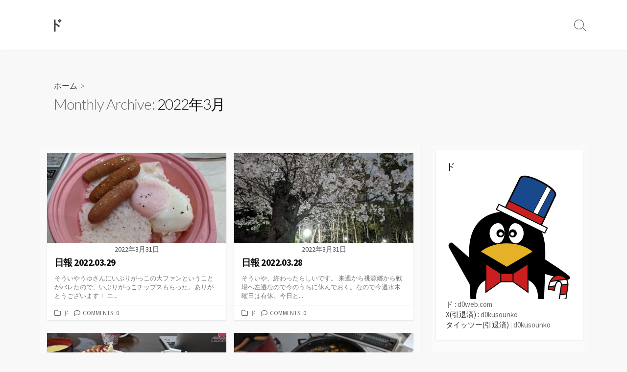

--- FILE ---
content_type: text/html; charset=UTF-8
request_url: https://www.d0web.com/blog/archives/date/2022/03
body_size: 14326
content:
<!DOCTYPE html>
<html dir="ltr" lang="ja" prefix="og: https://ogp.me/ns#" prefix="og: http://ogp.me/ns#">
<head>
	<meta charset="UTF-8">
	<meta name="viewport" content="width=device-width, initial-scale=1.0">
	<meta content="#00619f" name="theme-color">
	<link rel="profile" href="http://gmpg.org/xfn/11">
	<title>3月, 2022 | ド</title>
	<style>img:is([sizes="auto" i], [sizes^="auto," i]) { contain-intrinsic-size: 3000px 1500px }</style>
	
		<!-- All in One SEO 4.8.0 - aioseo.com -->
	<meta name="robots" content="noindex, max-snippet:-1, max-image-preview:large, max-video-preview:-1" />
	<link rel="canonical" href="https://www.d0web.com/blog/archives/date/2022/03" />
	<link rel="next" href="https://www.d0web.com/blog/archives/date/2022/03/page/2" />
	<meta name="generator" content="All in One SEO (AIOSEO) 4.8.0" />
		<script type="application/ld+json" class="aioseo-schema">
			{"@context":"https:\/\/schema.org","@graph":[{"@type":"BreadcrumbList","@id":"https:\/\/www.d0web.com\/blog\/archives\/date\/2022\/03#breadcrumblist","itemListElement":[{"@type":"ListItem","@id":"https:\/\/www.d0web.com\/blog\/#listItem","position":1,"name":"\u5bb6","item":"https:\/\/www.d0web.com\/blog\/","nextItem":{"@type":"ListItem","@id":"https:\/\/www.d0web.com\/blog\/archives\/date\/2022\/#listItem","name":"2022"}},{"@type":"ListItem","@id":"https:\/\/www.d0web.com\/blog\/archives\/date\/2022\/#listItem","position":2,"name":"2022","item":"https:\/\/www.d0web.com\/blog\/archives\/date\/2022\/","nextItem":{"@type":"ListItem","@id":"https:\/\/www.d0web.com\/blog\/archives\/date\/2022\/03\/#listItem","name":"3\u6708, 2022"},"previousItem":{"@type":"ListItem","@id":"https:\/\/www.d0web.com\/blog\/#listItem","name":"\u5bb6"}},{"@type":"ListItem","@id":"https:\/\/www.d0web.com\/blog\/archives\/date\/2022\/03\/#listItem","position":3,"name":"3\u6708, 2022","previousItem":{"@type":"ListItem","@id":"https:\/\/www.d0web.com\/blog\/archives\/date\/2022\/#listItem","name":"2022"}}]},{"@type":"CollectionPage","@id":"https:\/\/www.d0web.com\/blog\/archives\/date\/2022\/03#collectionpage","url":"https:\/\/www.d0web.com\/blog\/archives\/date\/2022\/03","name":"3\u6708, 2022 | \u30c9","inLanguage":"ja","isPartOf":{"@id":"https:\/\/www.d0web.com\/blog\/#website"},"breadcrumb":{"@id":"https:\/\/www.d0web.com\/blog\/archives\/date\/2022\/03#breadcrumblist"}},{"@type":"Organization","@id":"https:\/\/www.d0web.com\/blog\/#organization","name":"\u30c9","url":"https:\/\/www.d0web.com\/blog\/"},{"@type":"WebSite","@id":"https:\/\/www.d0web.com\/blog\/#website","url":"https:\/\/www.d0web.com\/blog\/","name":"\u30c9","inLanguage":"ja","publisher":{"@id":"https:\/\/www.d0web.com\/blog\/#organization"}}]}
		</script>
		<!-- All in One SEO -->

<link rel='dns-prefetch' href='//stats.wp.com' />
<link rel='dns-prefetch' href='//fonts.googleapis.com' />
<link rel="alternate" type="application/rss+xml" title="ド &raquo; フィード" href="https://www.d0web.com/blog/feed" />
<link rel="alternate" type="application/rss+xml" title="ド &raquo; コメントフィード" href="https://www.d0web.com/blog/comments/feed" />
<script type="text/javascript">
/* <![CDATA[ */
window._wpemojiSettings = {"baseUrl":"https:\/\/s.w.org\/images\/core\/emoji\/16.0.1\/72x72\/","ext":".png","svgUrl":"https:\/\/s.w.org\/images\/core\/emoji\/16.0.1\/svg\/","svgExt":".svg","source":{"concatemoji":"https:\/\/www.d0web.com\/blog\/wp-includes\/js\/wp-emoji-release.min.js?ver=6.8.3"}};
/*! This file is auto-generated */
!function(s,n){var o,i,e;function c(e){try{var t={supportTests:e,timestamp:(new Date).valueOf()};sessionStorage.setItem(o,JSON.stringify(t))}catch(e){}}function p(e,t,n){e.clearRect(0,0,e.canvas.width,e.canvas.height),e.fillText(t,0,0);var t=new Uint32Array(e.getImageData(0,0,e.canvas.width,e.canvas.height).data),a=(e.clearRect(0,0,e.canvas.width,e.canvas.height),e.fillText(n,0,0),new Uint32Array(e.getImageData(0,0,e.canvas.width,e.canvas.height).data));return t.every(function(e,t){return e===a[t]})}function u(e,t){e.clearRect(0,0,e.canvas.width,e.canvas.height),e.fillText(t,0,0);for(var n=e.getImageData(16,16,1,1),a=0;a<n.data.length;a++)if(0!==n.data[a])return!1;return!0}function f(e,t,n,a){switch(t){case"flag":return n(e,"\ud83c\udff3\ufe0f\u200d\u26a7\ufe0f","\ud83c\udff3\ufe0f\u200b\u26a7\ufe0f")?!1:!n(e,"\ud83c\udde8\ud83c\uddf6","\ud83c\udde8\u200b\ud83c\uddf6")&&!n(e,"\ud83c\udff4\udb40\udc67\udb40\udc62\udb40\udc65\udb40\udc6e\udb40\udc67\udb40\udc7f","\ud83c\udff4\u200b\udb40\udc67\u200b\udb40\udc62\u200b\udb40\udc65\u200b\udb40\udc6e\u200b\udb40\udc67\u200b\udb40\udc7f");case"emoji":return!a(e,"\ud83e\udedf")}return!1}function g(e,t,n,a){var r="undefined"!=typeof WorkerGlobalScope&&self instanceof WorkerGlobalScope?new OffscreenCanvas(300,150):s.createElement("canvas"),o=r.getContext("2d",{willReadFrequently:!0}),i=(o.textBaseline="top",o.font="600 32px Arial",{});return e.forEach(function(e){i[e]=t(o,e,n,a)}),i}function t(e){var t=s.createElement("script");t.src=e,t.defer=!0,s.head.appendChild(t)}"undefined"!=typeof Promise&&(o="wpEmojiSettingsSupports",i=["flag","emoji"],n.supports={everything:!0,everythingExceptFlag:!0},e=new Promise(function(e){s.addEventListener("DOMContentLoaded",e,{once:!0})}),new Promise(function(t){var n=function(){try{var e=JSON.parse(sessionStorage.getItem(o));if("object"==typeof e&&"number"==typeof e.timestamp&&(new Date).valueOf()<e.timestamp+604800&&"object"==typeof e.supportTests)return e.supportTests}catch(e){}return null}();if(!n){if("undefined"!=typeof Worker&&"undefined"!=typeof OffscreenCanvas&&"undefined"!=typeof URL&&URL.createObjectURL&&"undefined"!=typeof Blob)try{var e="postMessage("+g.toString()+"("+[JSON.stringify(i),f.toString(),p.toString(),u.toString()].join(",")+"));",a=new Blob([e],{type:"text/javascript"}),r=new Worker(URL.createObjectURL(a),{name:"wpTestEmojiSupports"});return void(r.onmessage=function(e){c(n=e.data),r.terminate(),t(n)})}catch(e){}c(n=g(i,f,p,u))}t(n)}).then(function(e){for(var t in e)n.supports[t]=e[t],n.supports.everything=n.supports.everything&&n.supports[t],"flag"!==t&&(n.supports.everythingExceptFlag=n.supports.everythingExceptFlag&&n.supports[t]);n.supports.everythingExceptFlag=n.supports.everythingExceptFlag&&!n.supports.flag,n.DOMReady=!1,n.readyCallback=function(){n.DOMReady=!0}}).then(function(){return e}).then(function(){var e;n.supports.everything||(n.readyCallback(),(e=n.source||{}).concatemoji?t(e.concatemoji):e.wpemoji&&e.twemoji&&(t(e.twemoji),t(e.wpemoji)))}))}((window,document),window._wpemojiSettings);
/* ]]> */
</script>
<link rel='stylesheet' id='urvanov_syntax_highlighter-css' href='https://www.d0web.com/blog/wp-content/plugins/urvanov-syntax-highlighter/css/min/urvanov_syntax_highlighter.min.css?ver=2.8.38' type='text/css' media='all' />
<style id='wp-emoji-styles-inline-css' type='text/css'>

	img.wp-smiley, img.emoji {
		display: inline !important;
		border: none !important;
		box-shadow: none !important;
		height: 1em !important;
		width: 1em !important;
		margin: 0 0.07em !important;
		vertical-align: -0.1em !important;
		background: none !important;
		padding: 0 !important;
	}
</style>
<link rel='stylesheet' id='wp-block-library-css' href='https://www.d0web.com/blog/wp-includes/css/dist/block-library/style.min.css?ver=6.8.3' type='text/css' media='all' />
<style id='classic-theme-styles-inline-css' type='text/css'>
/*! This file is auto-generated */
.wp-block-button__link{color:#fff;background-color:#32373c;border-radius:9999px;box-shadow:none;text-decoration:none;padding:calc(.667em + 2px) calc(1.333em + 2px);font-size:1.125em}.wp-block-file__button{background:#32373c;color:#fff;text-decoration:none}
</style>
<link rel='stylesheet' id='mediaelement-css' href='https://www.d0web.com/blog/wp-includes/js/mediaelement/mediaelementplayer-legacy.min.css?ver=4.2.17' type='text/css' media='all' />
<link rel='stylesheet' id='wp-mediaelement-css' href='https://www.d0web.com/blog/wp-includes/js/mediaelement/wp-mediaelement.min.css?ver=6.8.3' type='text/css' media='all' />
<style id='jetpack-sharing-buttons-style-inline-css' type='text/css'>
.jetpack-sharing-buttons__services-list{display:flex;flex-direction:row;flex-wrap:wrap;gap:0;list-style-type:none;margin:5px;padding:0}.jetpack-sharing-buttons__services-list.has-small-icon-size{font-size:12px}.jetpack-sharing-buttons__services-list.has-normal-icon-size{font-size:16px}.jetpack-sharing-buttons__services-list.has-large-icon-size{font-size:24px}.jetpack-sharing-buttons__services-list.has-huge-icon-size{font-size:36px}@media print{.jetpack-sharing-buttons__services-list{display:none!important}}.editor-styles-wrapper .wp-block-jetpack-sharing-buttons{gap:0;padding-inline-start:0}ul.jetpack-sharing-buttons__services-list.has-background{padding:1.25em 2.375em}
</style>
<style id='global-styles-inline-css' type='text/css'>
:root{--wp--preset--aspect-ratio--square: 1;--wp--preset--aspect-ratio--4-3: 4/3;--wp--preset--aspect-ratio--3-4: 3/4;--wp--preset--aspect-ratio--3-2: 3/2;--wp--preset--aspect-ratio--2-3: 2/3;--wp--preset--aspect-ratio--16-9: 16/9;--wp--preset--aspect-ratio--9-16: 9/16;--wp--preset--color--black: #000000;--wp--preset--color--cyan-bluish-gray: #abb8c3;--wp--preset--color--white: #ffffff;--wp--preset--color--pale-pink: #f78da7;--wp--preset--color--vivid-red: #cf2e2e;--wp--preset--color--luminous-vivid-orange: #ff6900;--wp--preset--color--luminous-vivid-amber: #fcb900;--wp--preset--color--light-green-cyan: #7bdcb5;--wp--preset--color--vivid-green-cyan: #00d084;--wp--preset--color--pale-cyan-blue: #8ed1fc;--wp--preset--color--vivid-cyan-blue: #0693e3;--wp--preset--color--vivid-purple: #9b51e0;--wp--preset--gradient--vivid-cyan-blue-to-vivid-purple: linear-gradient(135deg,rgba(6,147,227,1) 0%,rgb(155,81,224) 100%);--wp--preset--gradient--light-green-cyan-to-vivid-green-cyan: linear-gradient(135deg,rgb(122,220,180) 0%,rgb(0,208,130) 100%);--wp--preset--gradient--luminous-vivid-amber-to-luminous-vivid-orange: linear-gradient(135deg,rgba(252,185,0,1) 0%,rgba(255,105,0,1) 100%);--wp--preset--gradient--luminous-vivid-orange-to-vivid-red: linear-gradient(135deg,rgba(255,105,0,1) 0%,rgb(207,46,46) 100%);--wp--preset--gradient--very-light-gray-to-cyan-bluish-gray: linear-gradient(135deg,rgb(238,238,238) 0%,rgb(169,184,195) 100%);--wp--preset--gradient--cool-to-warm-spectrum: linear-gradient(135deg,rgb(74,234,220) 0%,rgb(151,120,209) 20%,rgb(207,42,186) 40%,rgb(238,44,130) 60%,rgb(251,105,98) 80%,rgb(254,248,76) 100%);--wp--preset--gradient--blush-light-purple: linear-gradient(135deg,rgb(255,206,236) 0%,rgb(152,150,240) 100%);--wp--preset--gradient--blush-bordeaux: linear-gradient(135deg,rgb(254,205,165) 0%,rgb(254,45,45) 50%,rgb(107,0,62) 100%);--wp--preset--gradient--luminous-dusk: linear-gradient(135deg,rgb(255,203,112) 0%,rgb(199,81,192) 50%,rgb(65,88,208) 100%);--wp--preset--gradient--pale-ocean: linear-gradient(135deg,rgb(255,245,203) 0%,rgb(182,227,212) 50%,rgb(51,167,181) 100%);--wp--preset--gradient--electric-grass: linear-gradient(135deg,rgb(202,248,128) 0%,rgb(113,206,126) 100%);--wp--preset--gradient--midnight: linear-gradient(135deg,rgb(2,3,129) 0%,rgb(40,116,252) 100%);--wp--preset--font-size--small: 13px;--wp--preset--font-size--medium: 20px;--wp--preset--font-size--large: 36px;--wp--preset--font-size--x-large: 42px;--wp--preset--spacing--20: 0.44rem;--wp--preset--spacing--30: 0.67rem;--wp--preset--spacing--40: 1rem;--wp--preset--spacing--50: 1.5rem;--wp--preset--spacing--60: 2.25rem;--wp--preset--spacing--70: 3.38rem;--wp--preset--spacing--80: 5.06rem;--wp--preset--shadow--natural: 6px 6px 9px rgba(0, 0, 0, 0.2);--wp--preset--shadow--deep: 12px 12px 50px rgba(0, 0, 0, 0.4);--wp--preset--shadow--sharp: 6px 6px 0px rgba(0, 0, 0, 0.2);--wp--preset--shadow--outlined: 6px 6px 0px -3px rgba(255, 255, 255, 1), 6px 6px rgba(0, 0, 0, 1);--wp--preset--shadow--crisp: 6px 6px 0px rgba(0, 0, 0, 1);}:where(.is-layout-flex){gap: 0.5em;}:where(.is-layout-grid){gap: 0.5em;}body .is-layout-flex{display: flex;}.is-layout-flex{flex-wrap: wrap;align-items: center;}.is-layout-flex > :is(*, div){margin: 0;}body .is-layout-grid{display: grid;}.is-layout-grid > :is(*, div){margin: 0;}:where(.wp-block-columns.is-layout-flex){gap: 2em;}:where(.wp-block-columns.is-layout-grid){gap: 2em;}:where(.wp-block-post-template.is-layout-flex){gap: 1.25em;}:where(.wp-block-post-template.is-layout-grid){gap: 1.25em;}.has-black-color{color: var(--wp--preset--color--black) !important;}.has-cyan-bluish-gray-color{color: var(--wp--preset--color--cyan-bluish-gray) !important;}.has-white-color{color: var(--wp--preset--color--white) !important;}.has-pale-pink-color{color: var(--wp--preset--color--pale-pink) !important;}.has-vivid-red-color{color: var(--wp--preset--color--vivid-red) !important;}.has-luminous-vivid-orange-color{color: var(--wp--preset--color--luminous-vivid-orange) !important;}.has-luminous-vivid-amber-color{color: var(--wp--preset--color--luminous-vivid-amber) !important;}.has-light-green-cyan-color{color: var(--wp--preset--color--light-green-cyan) !important;}.has-vivid-green-cyan-color{color: var(--wp--preset--color--vivid-green-cyan) !important;}.has-pale-cyan-blue-color{color: var(--wp--preset--color--pale-cyan-blue) !important;}.has-vivid-cyan-blue-color{color: var(--wp--preset--color--vivid-cyan-blue) !important;}.has-vivid-purple-color{color: var(--wp--preset--color--vivid-purple) !important;}.has-black-background-color{background-color: var(--wp--preset--color--black) !important;}.has-cyan-bluish-gray-background-color{background-color: var(--wp--preset--color--cyan-bluish-gray) !important;}.has-white-background-color{background-color: var(--wp--preset--color--white) !important;}.has-pale-pink-background-color{background-color: var(--wp--preset--color--pale-pink) !important;}.has-vivid-red-background-color{background-color: var(--wp--preset--color--vivid-red) !important;}.has-luminous-vivid-orange-background-color{background-color: var(--wp--preset--color--luminous-vivid-orange) !important;}.has-luminous-vivid-amber-background-color{background-color: var(--wp--preset--color--luminous-vivid-amber) !important;}.has-light-green-cyan-background-color{background-color: var(--wp--preset--color--light-green-cyan) !important;}.has-vivid-green-cyan-background-color{background-color: var(--wp--preset--color--vivid-green-cyan) !important;}.has-pale-cyan-blue-background-color{background-color: var(--wp--preset--color--pale-cyan-blue) !important;}.has-vivid-cyan-blue-background-color{background-color: var(--wp--preset--color--vivid-cyan-blue) !important;}.has-vivid-purple-background-color{background-color: var(--wp--preset--color--vivid-purple) !important;}.has-black-border-color{border-color: var(--wp--preset--color--black) !important;}.has-cyan-bluish-gray-border-color{border-color: var(--wp--preset--color--cyan-bluish-gray) !important;}.has-white-border-color{border-color: var(--wp--preset--color--white) !important;}.has-pale-pink-border-color{border-color: var(--wp--preset--color--pale-pink) !important;}.has-vivid-red-border-color{border-color: var(--wp--preset--color--vivid-red) !important;}.has-luminous-vivid-orange-border-color{border-color: var(--wp--preset--color--luminous-vivid-orange) !important;}.has-luminous-vivid-amber-border-color{border-color: var(--wp--preset--color--luminous-vivid-amber) !important;}.has-light-green-cyan-border-color{border-color: var(--wp--preset--color--light-green-cyan) !important;}.has-vivid-green-cyan-border-color{border-color: var(--wp--preset--color--vivid-green-cyan) !important;}.has-pale-cyan-blue-border-color{border-color: var(--wp--preset--color--pale-cyan-blue) !important;}.has-vivid-cyan-blue-border-color{border-color: var(--wp--preset--color--vivid-cyan-blue) !important;}.has-vivid-purple-border-color{border-color: var(--wp--preset--color--vivid-purple) !important;}.has-vivid-cyan-blue-to-vivid-purple-gradient-background{background: var(--wp--preset--gradient--vivid-cyan-blue-to-vivid-purple) !important;}.has-light-green-cyan-to-vivid-green-cyan-gradient-background{background: var(--wp--preset--gradient--light-green-cyan-to-vivid-green-cyan) !important;}.has-luminous-vivid-amber-to-luminous-vivid-orange-gradient-background{background: var(--wp--preset--gradient--luminous-vivid-amber-to-luminous-vivid-orange) !important;}.has-luminous-vivid-orange-to-vivid-red-gradient-background{background: var(--wp--preset--gradient--luminous-vivid-orange-to-vivid-red) !important;}.has-very-light-gray-to-cyan-bluish-gray-gradient-background{background: var(--wp--preset--gradient--very-light-gray-to-cyan-bluish-gray) !important;}.has-cool-to-warm-spectrum-gradient-background{background: var(--wp--preset--gradient--cool-to-warm-spectrum) !important;}.has-blush-light-purple-gradient-background{background: var(--wp--preset--gradient--blush-light-purple) !important;}.has-blush-bordeaux-gradient-background{background: var(--wp--preset--gradient--blush-bordeaux) !important;}.has-luminous-dusk-gradient-background{background: var(--wp--preset--gradient--luminous-dusk) !important;}.has-pale-ocean-gradient-background{background: var(--wp--preset--gradient--pale-ocean) !important;}.has-electric-grass-gradient-background{background: var(--wp--preset--gradient--electric-grass) !important;}.has-midnight-gradient-background{background: var(--wp--preset--gradient--midnight) !important;}.has-small-font-size{font-size: var(--wp--preset--font-size--small) !important;}.has-medium-font-size{font-size: var(--wp--preset--font-size--medium) !important;}.has-large-font-size{font-size: var(--wp--preset--font-size--large) !important;}.has-x-large-font-size{font-size: var(--wp--preset--font-size--x-large) !important;}
:where(.wp-block-post-template.is-layout-flex){gap: 1.25em;}:where(.wp-block-post-template.is-layout-grid){gap: 1.25em;}
:where(.wp-block-columns.is-layout-flex){gap: 2em;}:where(.wp-block-columns.is-layout-grid){gap: 2em;}
:root :where(.wp-block-pullquote){font-size: 1.5em;line-height: 1.6;}
</style>
<link rel='stylesheet' id='embedpress-style-css' href='https://www.d0web.com/blog/wp-content/plugins/embedpress/assets/css/embedpress.css?ver=4.3.0' type='text/css' media='all' />
<link rel='stylesheet' id='toc-screen-css' href='https://www.d0web.com/blog/wp-content/plugins/table-of-contents-plus/screen.min.css?ver=2411.1' type='text/css' media='all' />
<link rel='stylesheet' id='yop-public-css' href='https://www.d0web.com/blog/wp-content/plugins/yop-poll/public/assets/css/yop-poll-public-6.5.36.css?ver=6.8.3' type='text/css' media='all' />
<link rel='stylesheet' id='parent-style-css' href='https://www.d0web.com/blog/wp-content/themes/coldbox/style.css?ver=6.8.3' type='text/css' media='all' />
<link rel='stylesheet' id='child-style-css' href='https://www.d0web.com/blog/wp-content/themes/coldbox-child/style.css?ver=6.8.3' type='text/css' media='all' />
<link rel='stylesheet' id='GoogleFonts-css' href='//fonts.googleapis.com/css?family=Lato%3A300%2C400%2C700&#038;display=swap&#038;ver=1.0.0' type='text/css' media='all' />
<link rel='stylesheet' id='cd-style-css' href='https://www.d0web.com/blog/wp-content/themes/coldbox/assets/css/style.min.css?ver=1.9.5' type='text/css' media='all' />
<style id='cd-style-inline-css' type='text/css'>
@media screen and (max-width:640px){.grid-view .article,.grid-view .page,.grid-view .post{width:100%}}
</style>
<link rel='stylesheet' id='SourceSansPro-css' href='//fonts.googleapis.com/css?family=Source+Sans+Pro%3A300%2C400%2C400i%2C600%2C600i%2C700&#038;display=swap&#038;ver=1.0.0' type='text/css' media='all' />
<link rel='stylesheet' id='taxopress-frontend-css-css' href='https://www.d0web.com/blog/wp-content/plugins/simple-tags/assets/frontend/css/frontend.css?ver=3.32.0' type='text/css' media='all' />
<style id='akismet-widget-style-inline-css' type='text/css'>

			.a-stats {
				--akismet-color-mid-green: #357b49;
				--akismet-color-white: #fff;
				--akismet-color-light-grey: #f6f7f7;

				max-width: 350px;
				width: auto;
			}

			.a-stats * {
				all: unset;
				box-sizing: border-box;
			}

			.a-stats strong {
				font-weight: 600;
			}

			.a-stats a.a-stats__link,
			.a-stats a.a-stats__link:visited,
			.a-stats a.a-stats__link:active {
				background: var(--akismet-color-mid-green);
				border: none;
				box-shadow: none;
				border-radius: 8px;
				color: var(--akismet-color-white);
				cursor: pointer;
				display: block;
				font-family: -apple-system, BlinkMacSystemFont, 'Segoe UI', 'Roboto', 'Oxygen-Sans', 'Ubuntu', 'Cantarell', 'Helvetica Neue', sans-serif;
				font-weight: 500;
				padding: 12px;
				text-align: center;
				text-decoration: none;
				transition: all 0.2s ease;
			}

			/* Extra specificity to deal with TwentyTwentyOne focus style */
			.widget .a-stats a.a-stats__link:focus {
				background: var(--akismet-color-mid-green);
				color: var(--akismet-color-white);
				text-decoration: none;
			}

			.a-stats a.a-stats__link:hover {
				filter: brightness(110%);
				box-shadow: 0 4px 12px rgba(0, 0, 0, 0.06), 0 0 2px rgba(0, 0, 0, 0.16);
			}

			.a-stats .count {
				color: var(--akismet-color-white);
				display: block;
				font-size: 1.5em;
				line-height: 1.4;
				padding: 0 13px;
				white-space: nowrap;
			}
		
</style>
<link rel='stylesheet' id='fancybox-css' href='https://www.d0web.com/blog/wp-content/plugins/easy-fancybox/fancybox/1.5.4/jquery.fancybox.min.css?ver=6.8.3' type='text/css' media='screen' />
<link rel='stylesheet' id='dashicons-css' href='https://www.d0web.com/blog/wp-includes/css/dashicons.min.css?ver=6.8.3' type='text/css' media='all' />
<script type="text/javascript" src="https://www.d0web.com/blog/wp-includes/js/jquery/jquery.min.js?ver=3.7.1" id="jquery-core-js"></script>
<script type="text/javascript" src="https://www.d0web.com/blog/wp-includes/js/jquery/jquery-migrate.min.js?ver=3.4.1" id="jquery-migrate-js"></script>
<script type="text/javascript" id="urvanov_syntax_highlighter_js-js-extra">
/* <![CDATA[ */
var UrvanovSyntaxHighlighterSyntaxSettings = {"version":"2.8.38","is_admin":"0","ajaxurl":"https:\/\/www.d0web.com\/blog\/wp-admin\/admin-ajax.php","prefix":"urvanov-syntax-highlighter-","setting":"urvanov-syntax-highlighter-setting","selected":"urvanov-syntax-highlighter-setting-selected","changed":"urvanov-syntax-highlighter-setting-changed","special":"urvanov-syntax-highlighter-setting-special","orig_value":"data-orig-value","debug":""};
var UrvanovSyntaxHighlighterSyntaxStrings = {"copy":"Copied to the clipboard","minimize":"Click To Expand Code"};
/* ]]> */
</script>
<script type="text/javascript" src="https://www.d0web.com/blog/wp-content/plugins/urvanov-syntax-highlighter/js/min/urvanov_syntax_highlighter.min.js?ver=2.8.38" id="urvanov_syntax_highlighter_js-js"></script>
<script type="text/javascript" id="yop-public-js-extra">
/* <![CDATA[ */
var objectL10n = {"yopPollParams":{"urlParams":{"ajax":"https:\/\/www.d0web.com\/blog\/wp-admin\/admin-ajax.php","wpLogin":"https:\/\/www.d0web.com\/blog\/wp-login.php?redirect_to=https%3A%2F%2Fwww.d0web.com%2Fblog%2Fwp-admin%2Fadmin-ajax.php%3Faction%3Dyop_poll_record_wordpress_vote"},"apiParams":{"reCaptcha":{"siteKey":""},"reCaptchaV2Invisible":{"siteKey":""},"reCaptchaV3":{"siteKey":""},"hCaptcha":{"siteKey":""},"cloudflareTurnstile":{"siteKey":""}},"captchaParams":{"imgPath":"https:\/\/www.d0web.com\/blog\/wp-content\/plugins\/yop-poll\/public\/assets\/img\/","url":"https:\/\/www.d0web.com\/blog\/wp-content\/plugins\/yop-poll\/app.php","accessibilityAlt":"Sound icon","accessibilityTitle":"Accessibility option: listen to a question and answer it!","accessibilityDescription":"Type below the <strong>answer<\/strong> to what you hear. Numbers or words:","explanation":"Click or touch the <strong>ANSWER<\/strong>","refreshAlt":"Refresh\/reload icon","refreshTitle":"Refresh\/reload: get new images and accessibility option!"},"voteParams":{"invalidPoll":"Invalid Poll","noAnswersSelected":"No answer selected","minAnswersRequired":"At least {min_answers_allowed} answer(s) required","maxAnswersRequired":"A max of {max_answers_allowed} answer(s) accepted","noAnswerForOther":"No other answer entered","noValueForCustomField":"{custom_field_name} is required","tooManyCharsForCustomField":"Text for {custom_field_name} is too long","consentNotChecked":"You must agree to our terms and conditions","noCaptchaSelected":"Captcha is required","thankYou":"Thank you for your vote"},"resultsParams":{"singleVote":"vote","multipleVotes":"votes","singleAnswer":"answer","multipleAnswers":"answers"}}};
/* ]]> */
</script>
<script type="text/javascript" src="https://www.d0web.com/blog/wp-content/plugins/yop-poll/public/assets/js/yop-poll-public-6.5.36.min.js?ver=6.8.3" id="yop-public-js"></script>
<script type="text/javascript" src="https://www.d0web.com/blog/wp-includes/js/dist/vendor/wp-polyfill.min.js?ver=3.15.0" id="wp-polyfill-js"></script>
<script type="text/javascript" defer src="https://www.d0web.com/blog/wp-content/themes/coldbox/assets/js/min/scripts.js?ver=1.9.5" id="cd-script-js"></script>
<script type="text/javascript" src="https://www.d0web.com/blog/wp-content/plugins/simple-tags/assets/frontend/js/frontend.js?ver=3.32.0" id="taxopress-frontend-js-js"></script>
<link rel="https://api.w.org/" href="https://www.d0web.com/blog/wp-json/" /><link rel="EditURI" type="application/rsd+xml" title="RSD" href="https://www.d0web.com/blog/xmlrpc.php?rsd" />
<meta name="generator" content="WordPress 6.8.3" />
<!-- Coldbox Addon Open Graph -->
<meta name="description" content=""/>
<meta property="og:title" content="3月, 2022 | ド"/>
<meta property="og:description" content=""/>
<meta property="og:type" content="website"/>
<meta property="og:url" content="https://www.d0web.com/blog/archives/date/2022/03"/>
<meta property="og:site_name" content="ド"/>
<meta property="og:image" content="https://www.d0web.com/blog/wp-content/uploads/2019/11/cropped-profile_trans-1-500x500.png"/>
<meta name="twitter:card" content="summary_large_image" />
<meta name="twitter:domain" content="https://www.d0web.com/blog" />
<meta property="og:locale" content="ja" />
<!-- /Coldbox Addon Open Graph -->

<!-- Coldbox Addon next/prev tag -->
<link rel="next" href="https://www.d0web.com/blog/archives/date/2022/03/page/2" />
<!-- Coldbox Addon next/prev tag -->

	<style>img#wpstats{display:none}</style>
		<style type="text/css">.recentcomments a{display:inline !important;padding:0 !important;margin:0 !important;}</style><noscript><style>.lazyload[data-src]{display:none !important;}</style></noscript><style>.lazyload{background-image:none !important;}.lazyload:before{background-image:none !important;}</style><link rel="icon" href="https://www.d0web.com/blog/wp-content/uploads/2019/11/cropped-profile_trans-1-32x32.png" sizes="32x32" />
<link rel="icon" href="https://www.d0web.com/blog/wp-content/uploads/2019/11/cropped-profile_trans-1-192x192.png" sizes="192x192" />
<link rel="apple-touch-icon" href="https://www.d0web.com/blog/wp-content/uploads/2019/11/cropped-profile_trans-1-180x180.png" />
<meta name="msapplication-TileImage" content="https://www.d0web.com/blog/wp-content/uploads/2019/11/cropped-profile_trans-1-270x270.png" />
</head>

<body class="archive date wp-theme-coldbox wp-child-theme-coldbox-child sticky-header right-sidebar-s1 header-column">

	
<a class="skip-link screen-reader-text noscroll" href="#content">
	コンテンツへスキップ</a>


	<header id="header" class="header" role="banner">

		<div class="header-inner container">

			<div class="site-info">

				<a href="https://www.d0web.com/blog" title="ド"><h2 class="site-title">ド</h2></a>
									<p class="site-description"></p>
							</div>

			
			
				
				<button class="search-toggle">
					<span class="icon search" aria-hidden="true"></span>
					<span class="screen-reader-text">検索切り替え</span>
				</button>
				
			

		</div>

</header>

<main id="main" role="main">

	<section class="main-inner">

			<div class="title-box">
		<div class="title-box-inner container">
			<div class="breadcrumb"><a href="https://www.d0web.com/blog">ホーム</a>&nbsp;&nbsp;&gt;&nbsp;&nbsp;</div>
				<h1><span class="title-description">Monthly Archive:&#32;</span>2022年3月</h1>

		</div>
	</div>
	
		<div class="container-outer">

			<div class="container">

				<div id="content" class="content">

					
					<div class="content-inner grid-view view-has-post">

						
						
																	
<article id="post-10339" class="article post-10339 post type-post status-publish format-standard has-post-thumbnail hentry category-d0">
	<div class="post-inner flex-column">

		<a class="post-link" href="https://www.d0web.com/blog/archives/10339">

			<div class="post-thumbnail"><figure>
				<img width="500" height="250" src="https://www.d0web.com/blog/wp-content/uploads/2022/03/PXL_20220329_115203293-500x250.jpg" class="attachment-cd-medium size-cd-medium wp-post-image" alt="" decoding="async" fetchpriority="high" />			</figure></div>

			<div class="post-content">
									<div class="post-date">2022年3月31日</div>
				
				<h2 class="post-title">日報 2022.03.29</h2>

									<div class="post-excerpt"><p>そういやうゆさんにいぶりがっこの大ファンということがバレたので、いぶりがっこチップスもらった。ありがとうございます！ エ&#46;&#46;&#46;</p>
</div>
							</div>

		</a>

		<div class="post-meta">
							<span class="post-category">
					<span class="far fa-folder" aria-hidden="true"></span>
					<span class="screen-reader-text">カテゴリー</span>
					<a href="https://www.d0web.com/blog/archives/category/d0" rel="category tag">ド</a>				</span>
			
							<span class="post-comment">
					<span class="far fa-comment" aria-hidden="true"></span>
					<a href="https://www.d0web.com/blog/archives/10339#respond">Comments: 0</a>				</span>
					</div>

	</div><!--/.post-inner-->
</article>
								
								
							
																	
<article id="post-10311" class="article post-10311 post type-post status-publish format-standard has-post-thumbnail hentry category-d0">
	<div class="post-inner flex-column">

		<a class="post-link" href="https://www.d0web.com/blog/archives/10311">

			<div class="post-thumbnail"><figure>
				<img width="500" height="250" src="[data-uri]" class="attachment-cd-medium size-cd-medium wp-post-image lazyload" alt="" decoding="async" data-src="https://www.d0web.com/blog/wp-content/uploads/2022/03/PXL_20220328_104408011-500x250.jpg" data-eio-rwidth="500" data-eio-rheight="250" /><noscript><img width="500" height="250" src="https://www.d0web.com/blog/wp-content/uploads/2022/03/PXL_20220328_104408011-500x250.jpg" class="attachment-cd-medium size-cd-medium wp-post-image" alt="" decoding="async" data-eio="l" /></noscript>			</figure></div>

			<div class="post-content">
									<div class="post-date">2022年3月31日</div>
				
				<h2 class="post-title">日報 2022.03.28</h2>

									<div class="post-excerpt"><p>そういや、終わったらしいです。 来週から桃源郷から戦場へ左遷なので今のうちに休んでおく。なので今週水木曜日は有休。今日と&#46;&#46;&#46;</p>
</div>
							</div>

		</a>

		<div class="post-meta">
							<span class="post-category">
					<span class="far fa-folder" aria-hidden="true"></span>
					<span class="screen-reader-text">カテゴリー</span>
					<a href="https://www.d0web.com/blog/archives/category/d0" rel="category tag">ド</a>				</span>
			
							<span class="post-comment">
					<span class="far fa-comment" aria-hidden="true"></span>
					<a href="https://www.d0web.com/blog/archives/10311#respond">Comments: 0</a>				</span>
					</div>

	</div><!--/.post-inner-->
</article>
								
								
							
																	
<article id="post-10309" class="article post-10309 post type-post status-publish format-standard has-post-thumbnail hentry category-d0">
	<div class="post-inner flex-column">

		<a class="post-link" href="https://www.d0web.com/blog/archives/10309">

			<div class="post-thumbnail"><figure>
				<img width="500" height="250" src="[data-uri]" class="attachment-cd-medium size-cd-medium wp-post-image lazyload" alt="" decoding="async" data-src="https://www.d0web.com/blog/wp-content/uploads/2022/03/PXL_20220327_070645643-500x250.jpg" data-eio-rwidth="500" data-eio-rheight="250" /><noscript><img width="500" height="250" src="https://www.d0web.com/blog/wp-content/uploads/2022/03/PXL_20220327_070645643-500x250.jpg" class="attachment-cd-medium size-cd-medium wp-post-image" alt="" decoding="async" data-eio="l" /></noscript>			</figure></div>

			<div class="post-content">
									<div class="post-date">2022年3月30日</div>
				
				<h2 class="post-title">日報 2022.03.27</h2>

									<div class="post-excerpt"><p>目覚めの良い朝。 みんな花見をしている。花見経験が年齢に伴っていないどころがゼロなので場所取りのしきたりやら見頃やらが完&#46;&#46;&#46;</p>
</div>
							</div>

		</a>

		<div class="post-meta">
							<span class="post-category">
					<span class="far fa-folder" aria-hidden="true"></span>
					<span class="screen-reader-text">カテゴリー</span>
					<a href="https://www.d0web.com/blog/archives/category/d0" rel="category tag">ド</a>				</span>
			
							<span class="post-comment">
					<span class="far fa-comment" aria-hidden="true"></span>
					<a href="https://www.d0web.com/blog/archives/10309#respond">Comments: 0</a>				</span>
					</div>

	</div><!--/.post-inner-->
</article>
								
								
							
																	
<article id="post-10197" class="article post-10197 post type-post status-publish format-standard has-post-thumbnail hentry category-d0">
	<div class="post-inner flex-column">

		<a class="post-link" href="https://www.d0web.com/blog/archives/10197">

			<div class="post-thumbnail"><figure>
				<img width="500" height="250" src="[data-uri]" class="attachment-cd-medium size-cd-medium wp-post-image lazyload" alt="" decoding="async" data-src="https://www.d0web.com/blog/wp-content/uploads/2022/03/PXL_20220326_064138981-500x250.jpg" data-eio-rwidth="500" data-eio-rheight="250" /><noscript><img width="500" height="250" src="https://www.d0web.com/blog/wp-content/uploads/2022/03/PXL_20220326_064138981-500x250.jpg" class="attachment-cd-medium size-cd-medium wp-post-image" alt="" decoding="async" data-eio="l" /></noscript>			</figure></div>

			<div class="post-content">
									<div class="post-date">2022年3月30日</div>
				
				<h2 class="post-title">日報 2022.03.26</h2>

									<div class="post-excerpt"><p>今週は屈辱糞電車通勤を2回もやってしまったのでいつも以上に疲労を感じる。この休日2日間はできるだけ何もしない事をすること&#46;&#46;&#46;</p>
</div>
							</div>

		</a>

		<div class="post-meta">
							<span class="post-category">
					<span class="far fa-folder" aria-hidden="true"></span>
					<span class="screen-reader-text">カテゴリー</span>
					<a href="https://www.d0web.com/blog/archives/category/d0" rel="category tag">ド</a>				</span>
			
							<span class="post-comment">
					<span class="far fa-comment" aria-hidden="true"></span>
					<a href="https://www.d0web.com/blog/archives/10197#respond">Comments: 0</a>				</span>
					</div>

	</div><!--/.post-inner-->
</article>
								
								
							
																	
<article id="post-10075" class="article post-10075 post type-post status-publish format-standard has-post-thumbnail hentry category-d0">
	<div class="post-inner flex-column">

		<a class="post-link" href="https://www.d0web.com/blog/archives/10075">

			<div class="post-thumbnail"><figure>
				<img width="500" height="250" src="[data-uri]" class="attachment-cd-medium size-cd-medium wp-post-image lazyload" alt="" decoding="async" data-src="https://www.d0web.com/blog/wp-content/uploads/2022/03/PXL_20220325_124238267-500x250.jpg" data-eio-rwidth="500" data-eio-rheight="250" /><noscript><img width="500" height="250" src="https://www.d0web.com/blog/wp-content/uploads/2022/03/PXL_20220325_124238267-500x250.jpg" class="attachment-cd-medium size-cd-medium wp-post-image" alt="" decoding="async" data-eio="l" /></noscript>			</figure></div>

			<div class="post-content">
									<div class="post-date">2022年3月26日</div>
				
				<h2 class="post-title">日報 2022.03.25</h2>

									<div class="post-excerpt"><p>3/31、よろしくお願いします。 餌やりリスト &#8211; Amazon.co.jp 昨日のエリート飯載せるの忘れて&#46;&#46;&#46;</p>
</div>
							</div>

		</a>

		<div class="post-meta">
							<span class="post-category">
					<span class="far fa-folder" aria-hidden="true"></span>
					<span class="screen-reader-text">カテゴリー</span>
					<a href="https://www.d0web.com/blog/archives/category/d0" rel="category tag">ド</a>				</span>
			
							<span class="post-comment">
					<span class="far fa-comment" aria-hidden="true"></span>
					<a href="https://www.d0web.com/blog/archives/10075#respond">Comments: 0</a>				</span>
					</div>

	</div><!--/.post-inner-->
</article>
								
								
							
																	
<article id="post-9988" class="article post-9988 post type-post status-publish format-standard has-post-thumbnail hentry category-d0">
	<div class="post-inner flex-column">

		<a class="post-link" href="https://www.d0web.com/blog/archives/9988">

			<div class="post-thumbnail"><figure>
				<img width="500" height="250" src="[data-uri]" class="attachment-cd-medium size-cd-medium wp-post-image lazyload" alt="" decoding="async" data-src="https://www.d0web.com/blog/wp-content/uploads/2022/03/PXL_20220324_104414690-500x250.jpg" data-eio-rwidth="500" data-eio-rheight="250" /><noscript><img width="500" height="250" src="https://www.d0web.com/blog/wp-content/uploads/2022/03/PXL_20220324_104414690-500x250.jpg" class="attachment-cd-medium size-cd-medium wp-post-image" alt="" decoding="async" data-eio="l" /></noscript>			</figure></div>

			<div class="post-content">
									<div class="post-date">2022年3月26日</div>
				
				<h2 class="post-title">日報 2022.03.24</h2>

									<div class="post-excerpt"><p>5年ぶりのチャリ通勤。チャリ快適温。自分のペースで移動できるということがどれほど素晴らしいか。 エリート飯。うますぎキャ&#46;&#46;&#46;</p>
</div>
							</div>

		</a>

		<div class="post-meta">
							<span class="post-category">
					<span class="far fa-folder" aria-hidden="true"></span>
					<span class="screen-reader-text">カテゴリー</span>
					<a href="https://www.d0web.com/blog/archives/category/d0" rel="category tag">ド</a>				</span>
			
							<span class="post-comment">
					<span class="far fa-comment" aria-hidden="true"></span>
					<a href="https://www.d0web.com/blog/archives/9988#comments">Comments: 2</a>				</span>
					</div>

	</div><!--/.post-inner-->
</article>
								
								
							
																	
<article id="post-9913" class="article post-9913 post type-post status-publish format-standard has-post-thumbnail hentry category-d0">
	<div class="post-inner flex-column">

		<a class="post-link" href="https://www.d0web.com/blog/archives/9913">

			<div class="post-thumbnail"><figure>
				<img width="500" height="250" src="[data-uri]" class="attachment-cd-medium size-cd-medium wp-post-image lazyload" alt="" decoding="async" data-src="https://www.d0web.com/blog/wp-content/uploads/2022/03/PXL_20220323_121254916-500x250.jpg" data-eio-rwidth="500" data-eio-rheight="250" /><noscript><img width="500" height="250" src="https://www.d0web.com/blog/wp-content/uploads/2022/03/PXL_20220323_121254916-500x250.jpg" class="attachment-cd-medium size-cd-medium wp-post-image" alt="" decoding="async" data-eio="l" /></noscript>			</figure></div>

			<div class="post-content">
									<div class="post-date">2022年3月26日</div>
				
				<h2 class="post-title">日報 2022.03.23</h2>

									<div class="post-excerpt"><p>２連続屈辱糞電車通勤。社会の犬に成り果てて行くのを感じる。辛い。 リモートのリポジトリをローカルでbareリポジトリとし&#46;&#46;&#46;</p>
</div>
							</div>

		</a>

		<div class="post-meta">
							<span class="post-category">
					<span class="far fa-folder" aria-hidden="true"></span>
					<span class="screen-reader-text">カテゴリー</span>
					<a href="https://www.d0web.com/blog/archives/category/d0" rel="category tag">ド</a>				</span>
			
							<span class="post-comment">
					<span class="far fa-comment" aria-hidden="true"></span>
					<a href="https://www.d0web.com/blog/archives/9913#respond">Comments: 0</a>				</span>
					</div>

	</div><!--/.post-inner-->
</article>
								
								
							
																	
<article id="post-9881" class="article post-9881 post type-post status-publish format-standard has-post-thumbnail hentry category-d0">
	<div class="post-inner flex-column">

		<a class="post-link" href="https://www.d0web.com/blog/archives/9881">

			<div class="post-thumbnail"><figure>
				<img width="500" height="250" src="[data-uri]" class="attachment-cd-medium size-cd-medium wp-post-image lazyload" alt="" decoding="async" data-src="https://www.d0web.com/blog/wp-content/uploads/2022/03/https___imgix-proxy.n8s.jp_DSXZQO1733604022032022000000-1-500x250.png" data-eio-rwidth="500" data-eio-rheight="250" /><noscript><img width="500" height="250" src="https://www.d0web.com/blog/wp-content/uploads/2022/03/https___imgix-proxy.n8s.jp_DSXZQO1733604022032022000000-1-500x250.png" class="attachment-cd-medium size-cd-medium wp-post-image" alt="" decoding="async" data-eio="l" /></noscript>			</figure></div>

			<div class="post-content">
									<div class="post-date">2022年3月26日</div>
				
				<h2 class="post-title">日報 2022.03.22</h2>

									<div class="post-excerpt"><p>22日は誰もが忘れたズリセン感謝デー。本日のズリセン感謝デーはどうせ空いてない（船場店）のでサボりです。 船場店 | 店&#46;&#46;&#46;</p>
</div>
							</div>

		</a>

		<div class="post-meta">
							<span class="post-category">
					<span class="far fa-folder" aria-hidden="true"></span>
					<span class="screen-reader-text">カテゴリー</span>
					<a href="https://www.d0web.com/blog/archives/category/d0" rel="category tag">ド</a>				</span>
			
							<span class="post-comment">
					<span class="far fa-comment" aria-hidden="true"></span>
					<a href="https://www.d0web.com/blog/archives/9881#respond">Comments: 0</a>				</span>
					</div>

	</div><!--/.post-inner-->
</article>
								
								
							
																	
<article id="post-9849" class="article post-9849 post type-post status-publish format-standard has-post-thumbnail hentry category-d0">
	<div class="post-inner flex-column">

		<a class="post-link" href="https://www.d0web.com/blog/archives/9849">

			<div class="post-thumbnail"><figure>
				<img width="500" height="250" src="[data-uri]" class="attachment-cd-medium size-cd-medium wp-post-image lazyload" alt="" decoding="async" data-src="https://www.d0web.com/blog/wp-content/uploads/2022/03/PXL_20220321_134225585-500x250.jpg" data-eio-rwidth="500" data-eio-rheight="250" /><noscript><img width="500" height="250" src="https://www.d0web.com/blog/wp-content/uploads/2022/03/PXL_20220321_134225585-500x250.jpg" class="attachment-cd-medium size-cd-medium wp-post-image" alt="" decoding="async" data-eio="l" /></noscript>			</figure></div>

			<div class="post-content">
									<div class="post-date">2022年3月25日</div>
				
				<h2 class="post-title">日報 2022.03.21</h2>

									<div class="post-excerpt"><p>バボバボ大会の反動で夕方まで気絶してしまう。最高に気持ちええんじゃ。親指をみたらタコが出てきて笑う。ミニにタコ。 ベラン&#46;&#46;&#46;</p>
</div>
							</div>

		</a>

		<div class="post-meta">
							<span class="post-category">
					<span class="far fa-folder" aria-hidden="true"></span>
					<span class="screen-reader-text">カテゴリー</span>
					<a href="https://www.d0web.com/blog/archives/category/d0" rel="category tag">ド</a>				</span>
			
							<span class="post-comment">
					<span class="far fa-comment" aria-hidden="true"></span>
					<a href="https://www.d0web.com/blog/archives/9849#respond">Comments: 0</a>				</span>
					</div>

	</div><!--/.post-inner-->
</article>
								
								
							
																	
<article id="post-9878" class="article post-9878 post type-post status-publish format-standard has-post-thumbnail hentry category-d0">
	<div class="post-inner flex-column">

		<a class="post-link" href="https://www.d0web.com/blog/archives/9878">

			<div class="post-thumbnail"><figure>
				<img width="500" height="250" src="[data-uri]" class="attachment-cd-medium size-cd-medium wp-post-image lazyload" alt="" decoding="async" data-src="https://www.d0web.com/blog/wp-content/uploads/2022/03/PXL_20220320_053224844-500x250.jpg" data-eio-rwidth="500" data-eio-rheight="250" /><noscript><img width="500" height="250" src="https://www.d0web.com/blog/wp-content/uploads/2022/03/PXL_20220320_053224844-500x250.jpg" class="attachment-cd-medium size-cd-medium wp-post-image" alt="" decoding="async" data-eio="l" /></noscript>			</figure></div>

			<div class="post-content">
									<div class="post-date">2022年3月25日</div>
				
				<h2 class="post-title">日報 2022.03.20</h2>

									<div class="post-excerpt"><p>ついにバボバボ123完全攻略大会開催当日です。緊張してきた。 バボバボとは、スーパードンキーコングのオープニングのレア社&#46;&#46;&#46;</p>
</div>
							</div>

		</a>

		<div class="post-meta">
							<span class="post-category">
					<span class="far fa-folder" aria-hidden="true"></span>
					<span class="screen-reader-text">カテゴリー</span>
					<a href="https://www.d0web.com/blog/archives/category/d0" rel="category tag">ド</a>				</span>
			
							<span class="post-comment">
					<span class="far fa-comment" aria-hidden="true"></span>
					<a href="https://www.d0web.com/blog/archives/9878#respond">Comments: 0</a>				</span>
					</div>

	</div><!--/.post-inner-->
</article>
								
								
							
							
	<nav class="navigation pagination" aria-label="投稿のページ送り">
		<h2 class="screen-reader-text">投稿のページ送り</h2>
		<div class="nav-links"><ul class='page-numbers'>
	<li><span aria-current="page" class="page-numbers current">1</span></li>
	<li><a class="page-numbers" href="https://www.d0web.com/blog/archives/date/2022/03/page/2">2</a></li>
	<li><a class="page-numbers" href="https://www.d0web.com/blog/archives/date/2022/03/page/3">3</a></li>
	<li><a class="next page-numbers" href="https://www.d0web.com/blog/archives/date/2022/03/page/2">&raquo;</a></li>
</ul>
</div>
	</nav>
						
					</div>

				</div><!--/.content-->

				

	<aside id="sidebar-s1" class="sidebar-s1" role="complementary">

		<div class="sidebar">

			<div class="sidebar-inner">

				<section id="block-26" class="widget widget_block"><h5>ド</h5>

<figure class="wp-block-image size-full is-resized">
<div align="center">
<img decoding="async" src="[data-uri]" alt="" class="wp-image-53 lazyload" width="256" height="256" data-src="https://www.d0web.com/blog/wp-content/uploads/2019/11/profile_trans.png" data-eio-rwidth="512" data-eio-rheight="512"><noscript><img decoding="async" src="https://www.d0web.com/blog/wp-content/uploads/2019/11/profile_trans.png" alt="" class="wp-image-53" width="256" height="256" data-eio="l"></noscript><br>
</div>
</figure>

<p>ド : <a href="https://www.d0web.com">d0web.com</a></p>
<p>X(引退済) : <a href="https://twitter.com/d0kusounko">d0kusounko</a></p>
<p>タイッツー(引退済) : <a href="https://taittsuu.com/users/d0kusounko">d0kusounko</a></p></section><section id="search-2" class="widget widget_search">
<form method="get" class="search-form" action="https://www.d0web.com/blog/" role="search">
	<label for="search-form2" class="screen-reader-text">検索</label>
	<input type="search" class="search-inner" name="s" id="search-form2" placeholder="サイト内を検索" value=""/>
	<button type="submit" class="search-submit">
		<span class="icon search" aria-hidden="true"></span>
		<span class="screen-reader-text">検索</span>
	</button>
</form>
</section><section id="categories-2" class="widget widget_categories"><h2 class="widget-title">カテゴリー</h2>
			<ul>
					<li class="cat-item cat-item-4"><a href="https://www.d0web.com/blog/archives/category/%e3%81%8f%e3%82%8b%e3%81%97%e3%81%84%e3%83%97%e3%83%ad%e3%82%b0%e3%83%a9%e3%83%9f%e3%83%b3%e3%82%b0">くるしいプログラミング</a>
</li>
	<li class="cat-item cat-item-8"><a href="https://www.d0web.com/blog/archives/category/%e3%81%9f%e3%81%ae%e3%81%97%e3%81%84%e3%81%8a%e3%82%82%e3%81%a1%e3%82%83">たのしいおもちゃ</a>
</li>
	<li class="cat-item cat-item-2"><a href="https://www.d0web.com/blog/archives/category/d0">ド</a>
</li>
	<li class="cat-item cat-item-5"><a href="https://www.d0web.com/blog/archives/category/%e3%83%a1%e3%82%b7">メシ</a>
</li>
	<li class="cat-item cat-item-11"><a href="https://www.d0web.com/blog/archives/category/%e3%83%a1%e3%83%a2">メモ</a>
</li>
			</ul>

			</section>
		<section id="recent-posts-2" class="widget widget_recent_entries">
		<h2 class="widget-title">最近の投稿</h2>
		<ul>
											<li>
					<a href="https://www.d0web.com/blog/archives/50573">日報 2026.01.09</a>
									</li>
											<li>
					<a href="https://www.d0web.com/blog/archives/50538">日報 2026.01.08</a>
									</li>
											<li>
					<a href="https://www.d0web.com/blog/archives/50527">日報 2026.01.07</a>
									</li>
											<li>
					<a href="https://www.d0web.com/blog/archives/50517">日報 2026.01.06</a>
									</li>
											<li>
					<a href="https://www.d0web.com/blog/archives/50521">日報 2026.01.05</a>
									</li>
					</ul>

		</section><section id="recent-comments-2" class="widget widget_recent_comments"><h2 class="widget-title">最近のコメント</h2><ul id="recentcomments"><li class="recentcomments"><a href="https://www.d0web.com/blog/archives/49622#comment-6230">日報 2025.10.27</a> に <span class="comment-author-link"><a href="https://www.d0web.com/blog/" class="url" rel="ugc">ド</a></span> より</li><li class="recentcomments"><a href="https://www.d0web.com/blog/archives/49472#comment-6229">日報 2025.10.25</a> に <span class="comment-author-link"><a href="https://www.d0web.com/blog/" class="url" rel="ugc">ド</a></span> より</li><li class="recentcomments"><a href="https://www.d0web.com/blog/archives/49472#comment-6223">日報 2025.10.25</a> に <span class="comment-author-link">バナナ</span> より</li><li class="recentcomments"><a href="https://www.d0web.com/blog/archives/49622#comment-6222">日報 2025.10.27</a> に <span class="comment-author-link">chankame</span> より</li><li class="recentcomments"><a href="https://www.d0web.com/blog/archives/48447#comment-5850">日報 2025.08.10</a> に <span class="comment-author-link"><a href="https://www.d0web.com/blog/" class="url" rel="ugc">ド</a></span> より</li></ul></section><section id="archives-2" class="widget widget_archive"><h2 class="widget-title">アーカイブ</h2>		<label class="screen-reader-text" for="archives-dropdown-2">アーカイブ</label>
		<select id="archives-dropdown-2" name="archive-dropdown">
			
			<option value="">月を選択</option>
				<option value='https://www.d0web.com/blog/archives/date/2026/01'> 2026年1月 &nbsp;(11)</span></a></option>
	<option value='https://www.d0web.com/blog/archives/date/2025/12'> 2025年12月 &nbsp;(43)</span></a></option>
	<option value='https://www.d0web.com/blog/archives/date/2025/11'> 2025年11月 &nbsp;(19)</span></a></option>
	<option value='https://www.d0web.com/blog/archives/date/2025/10'> 2025年10月 &nbsp;(31)</span></a></option>
	<option value='https://www.d0web.com/blog/archives/date/2025/09'> 2025年9月 &nbsp;(29)</span></a></option>
	<option value='https://www.d0web.com/blog/archives/date/2025/08'> 2025年8月 &nbsp;(33)</span></a></option>
	<option value='https://www.d0web.com/blog/archives/date/2025/07'> 2025年7月 &nbsp;(31)</span></a></option>
	<option value='https://www.d0web.com/blog/archives/date/2025/06'> 2025年6月 &nbsp;(28)</span></a></option>
	<option value='https://www.d0web.com/blog/archives/date/2025/05'> 2025年5月 &nbsp;(38)</span></a></option>
	<option value='https://www.d0web.com/blog/archives/date/2025/04'> 2025年4月 &nbsp;(24)</span></a></option>
	<option value='https://www.d0web.com/blog/archives/date/2025/03'> 2025年3月 &nbsp;(32)</span></a></option>
	<option value='https://www.d0web.com/blog/archives/date/2025/02'> 2025年2月 &nbsp;(26)</span></a></option>
	<option value='https://www.d0web.com/blog/archives/date/2025/01'> 2025年1月 &nbsp;(37)</span></a></option>
	<option value='https://www.d0web.com/blog/archives/date/2024/12'> 2024年12月 &nbsp;(38)</span></a></option>
	<option value='https://www.d0web.com/blog/archives/date/2024/11'> 2024年11月 &nbsp;(34)</span></a></option>
	<option value='https://www.d0web.com/blog/archives/date/2024/10'> 2024年10月 &nbsp;(19)</span></a></option>
	<option value='https://www.d0web.com/blog/archives/date/2024/09'> 2024年9月 &nbsp;(31)</span></a></option>
	<option value='https://www.d0web.com/blog/archives/date/2024/08'> 2024年8月 &nbsp;(27)</span></a></option>
	<option value='https://www.d0web.com/blog/archives/date/2024/07'> 2024年7月 &nbsp;(30)</span></a></option>
	<option value='https://www.d0web.com/blog/archives/date/2024/06'> 2024年6月 &nbsp;(33)</span></a></option>
	<option value='https://www.d0web.com/blog/archives/date/2024/05'> 2024年5月 &nbsp;(28)</span></a></option>
	<option value='https://www.d0web.com/blog/archives/date/2024/04'> 2024年4月 &nbsp;(31)</span></a></option>
	<option value='https://www.d0web.com/blog/archives/date/2024/03'> 2024年3月 &nbsp;(62)</span></a></option>
	<option value='https://www.d0web.com/blog/archives/date/2024/02'> 2024年2月 &nbsp;(30)</span></a></option>
	<option value='https://www.d0web.com/blog/archives/date/2024/01'> 2024年1月 &nbsp;(14)</span></a></option>
	<option value='https://www.d0web.com/blog/archives/date/2023/12'> 2023年12月 &nbsp;(19)</span></a></option>
	<option value='https://www.d0web.com/blog/archives/date/2023/11'> 2023年11月 &nbsp;(45)</span></a></option>
	<option value='https://www.d0web.com/blog/archives/date/2023/10'> 2023年10月 &nbsp;(28)</span></a></option>
	<option value='https://www.d0web.com/blog/archives/date/2023/09'> 2023年9月 &nbsp;(39)</span></a></option>
	<option value='https://www.d0web.com/blog/archives/date/2023/08'> 2023年8月 &nbsp;(11)</span></a></option>
	<option value='https://www.d0web.com/blog/archives/date/2023/07'> 2023年7月 &nbsp;(34)</span></a></option>
	<option value='https://www.d0web.com/blog/archives/date/2023/06'> 2023年6月 &nbsp;(25)</span></a></option>
	<option value='https://www.d0web.com/blog/archives/date/2023/05'> 2023年5月 &nbsp;(61)</span></a></option>
	<option value='https://www.d0web.com/blog/archives/date/2023/04'> 2023年4月 &nbsp;(14)</span></a></option>
	<option value='https://www.d0web.com/blog/archives/date/2023/03'> 2023年3月 &nbsp;(17)</span></a></option>
	<option value='https://www.d0web.com/blog/archives/date/2023/02'> 2023年2月 &nbsp;(39)</span></a></option>
	<option value='https://www.d0web.com/blog/archives/date/2023/01'> 2023年1月 &nbsp;(23)</span></a></option>
	<option value='https://www.d0web.com/blog/archives/date/2022/12'> 2022年12月 &nbsp;(33)</span></a></option>
	<option value='https://www.d0web.com/blog/archives/date/2022/11'> 2022年11月 &nbsp;(30)</span></a></option>
	<option value='https://www.d0web.com/blog/archives/date/2022/10'> 2022年10月 &nbsp;(29)</span></a></option>
	<option value='https://www.d0web.com/blog/archives/date/2022/09'> 2022年9月 &nbsp;(37)</span></a></option>
	<option value='https://www.d0web.com/blog/archives/date/2022/08'> 2022年8月 &nbsp;(24)</span></a></option>
	<option value='https://www.d0web.com/blog/archives/date/2022/07'> 2022年7月 &nbsp;(37)</span></a></option>
	<option value='https://www.d0web.com/blog/archives/date/2022/06'> 2022年6月 &nbsp;(32)</span></a></option>
	<option value='https://www.d0web.com/blog/archives/date/2022/05'> 2022年5月 &nbsp;(25)</span></a></option>
	<option value='https://www.d0web.com/blog/archives/date/2022/04'> 2022年4月 &nbsp;(29)</span></a></option>
	<option value='https://www.d0web.com/blog/archives/date/2022/03' selected='selected'> 2022年3月 &nbsp;(30)</span></a></option>
	<option value='https://www.d0web.com/blog/archives/date/2022/02'> 2022年2月 &nbsp;(31)</span></a></option>
	<option value='https://www.d0web.com/blog/archives/date/2022/01'> 2022年1月 &nbsp;(23)</span></a></option>
	<option value='https://www.d0web.com/blog/archives/date/2021/12'> 2021年12月 &nbsp;(14)</span></a></option>
	<option value='https://www.d0web.com/blog/archives/date/2021/11'> 2021年11月 &nbsp;(27)</span></a></option>
	<option value='https://www.d0web.com/blog/archives/date/2021/10'> 2021年10月 &nbsp;(36)</span></a></option>
	<option value='https://www.d0web.com/blog/archives/date/2021/09'> 2021年9月 &nbsp;(2)</span></a></option>
	<option value='https://www.d0web.com/blog/archives/date/2021/06'> 2021年6月 &nbsp;(17)</span></a></option>
	<option value='https://www.d0web.com/blog/archives/date/2021/05'> 2021年5月 &nbsp;(10)</span></a></option>
	<option value='https://www.d0web.com/blog/archives/date/2021/04'> 2021年4月 &nbsp;(10)</span></a></option>
	<option value='https://www.d0web.com/blog/archives/date/2021/03'> 2021年3月 &nbsp;(3)</span></a></option>
	<option value='https://www.d0web.com/blog/archives/date/2021/02'> 2021年2月 &nbsp;(3)</span></a></option>
	<option value='https://www.d0web.com/blog/archives/date/2020/12'> 2020年12月 &nbsp;(1)</span></a></option>
	<option value='https://www.d0web.com/blog/archives/date/2020/10'> 2020年10月 &nbsp;(1)</span></a></option>
	<option value='https://www.d0web.com/blog/archives/date/2020/09'> 2020年9月 &nbsp;(2)</span></a></option>
	<option value='https://www.d0web.com/blog/archives/date/2020/08'> 2020年8月 &nbsp;(11)</span></a></option>
	<option value='https://www.d0web.com/blog/archives/date/2020/07'> 2020年7月 &nbsp;(6)</span></a></option>
	<option value='https://www.d0web.com/blog/archives/date/2020/04'> 2020年4月 &nbsp;(3)</span></a></option>
	<option value='https://www.d0web.com/blog/archives/date/2020/02'> 2020年2月 &nbsp;(2)</span></a></option>
	<option value='https://www.d0web.com/blog/archives/date/2020/01'> 2020年1月 &nbsp;(9)</span></a></option>
	<option value='https://www.d0web.com/blog/archives/date/2019/12'> 2019年12月 &nbsp;(5)</span></a></option>
	<option value='https://www.d0web.com/blog/archives/date/2019/11'> 2019年11月 &nbsp;(11)</span></a></option>

		</select>

			<script type="text/javascript">
/* <![CDATA[ */

(function() {
	var dropdown = document.getElementById( "archives-dropdown-2" );
	function onSelectChange() {
		if ( dropdown.options[ dropdown.selectedIndex ].value !== '' ) {
			document.location.href = this.options[ this.selectedIndex ].value;
		}
	}
	dropdown.onchange = onSelectChange;
})();

/* ]]> */
</script>
</section><section id="block-28" class="widget widget_block"><h5>素敵なサイト様</h5>

相互リンク募集中！

<p>
■ <a href="https://chankame.hatenablog.jp/" target="_blank">chankameのブログ</a>
</p>

<p>
■ <a href="https://note.com/ponta0221" target="_blank">ぽんた</a>
</p>

<p>
■ <a href="http://roystory.blog137.fc2.com/" target="_blank">青天の霹靂</a>
</p>

<p>
■ <a href="https://ameblo.jp/z589-aki/" target="_blank">やり直しブログ</a>
</p></section><section id="block-29" class="widget widget_block"><h5>バナー</h5>
<p>直リン推奨です！<br></p>

<p>
234x60<br>
<img decoding="async" src="[data-uri]" data-src="https://www.d0web.com/images/banner_234x60.gif" class="lazyload"><noscript><img decoding="async" src="https://www.d0web.com/images/banner_234x60.gif" data-eio="l"></noscript>
</p>

<p>
88x31<br>
<img decoding="async" src="[data-uri]" data-src="https://www.d0web.com/images/banner_88x31.gif" class="lazyload"><noscript><img decoding="async" src="https://www.d0web.com/images/banner_88x31.gif" data-eio="l"></noscript>
</p></section><section id="block-9" class="widget widget_block"><div class="logged-out wp-block-loginout"><a href="https://www.d0web.com/blog/wp-login.php?redirect_to=https%3A%2F%2Fwww.d0web.com%2Fblog%2Farchives%2Fdate%2F2022%2F03">ログイン</a></div></section>
			</div>

		</div>

	</aside><!--/.sidebar-->


			</div><!--/.container-->

		</div><!--/.container-outer-->

	</section>

</main>


<footer id="footer" class="footer" role="contentinfo">

	
	
	<div class="footer-bottom">

		<div class="container">

			<div class="copyright">

				<p>
					
					&copy;2026 <a href="https://www.d0web.com/blog">ド</a>
																
				</p>

									<p>
						<a href="https://coldbox.miruc.co/ja/">Coldbox WordPress theme</a> by mirucon					</p>
				
			</div>

			
		</div>

	</div><!--/.footer-bottom-->

	<a id="back-to-top" class="noscroll is-hidden back-to-top" href="#">
		<span class="chevron-up" aria-hidden="true"></span>
		<span class="screen-reader-text">トップへ戻る</span>
	</a>

</footer>

<div class="modal-search-form" id="modal-search-form" role="dialog" aria-modal="true">
	
<form method="get" class="search-form" action="https://www.d0web.com/blog/" role="search">
	<label for="search-form3" class="screen-reader-text">検索</label>
	<input type="search" class="search-inner" name="s" id="search-form3" placeholder="サイト内を検索" value=""/>
	<button type="submit" class="search-submit">
		<span class="icon search" aria-hidden="true"></span>
		<span class="screen-reader-text">検索</span>
	</button>
</form>

	<button class="close-toggle">
		<span class="top" aria-hidden="true"></span>
		<span class="bottom" aria-hidden="true"></span>
		<span class="label">閉じる</span>
	</button>
</div>

	<script type="speculationrules">
{"prefetch":[{"source":"document","where":{"and":[{"href_matches":"\/blog\/*"},{"not":{"href_matches":["\/blog\/wp-*.php","\/blog\/wp-admin\/*","\/blog\/wp-content\/uploads\/*","\/blog\/wp-content\/*","\/blog\/wp-content\/plugins\/*","\/blog\/wp-content\/themes\/coldbox-child\/*","\/blog\/wp-content\/themes\/coldbox\/*","\/blog\/*\\?(.+)"]}},{"not":{"selector_matches":"a[rel~=\"nofollow\"]"}},{"not":{"selector_matches":".no-prefetch, .no-prefetch a"}}]},"eagerness":"conservative"}]}
</script>
<script type="text/javascript" id="eio-lazy-load-js-before">
/* <![CDATA[ */
var eio_lazy_vars = {"exactdn_domain":"","skip_autoscale":0,"threshold":0,"use_dpr":1};
/* ]]> */
</script>
<script type="text/javascript" src="https://www.d0web.com/blog/wp-content/plugins/ewww-image-optimizer/includes/lazysizes.min.js?ver=812" id="eio-lazy-load-js" async="async" data-wp-strategy="async"></script>
<script type="text/javascript" id="embedpress-front-js-extra">
/* <![CDATA[ */
var eplocalize = {"ajaxurl":"https:\/\/www.d0web.com\/blog\/wp-admin\/admin-ajax.php","is_pro_plugin_active":"","nonce":"68466d9f8c"};
/* ]]> */
</script>
<script type="text/javascript" src="https://www.d0web.com/blog/wp-content/plugins/embedpress/assets/js/front.js?ver=4.3.0" id="embedpress-front-js"></script>
<script type="text/javascript" src="https://www.d0web.com/blog/wp-content/plugins/table-of-contents-plus/front.min.js?ver=2411.1" id="toc-front-js"></script>
<script type="text/javascript" src="https://www.d0web.com/blog/wp-includes/js/comment-reply.min.js?ver=6.8.3" id="comment-reply-js" async="async" data-wp-strategy="async"></script>
<script type="text/javascript" async src="https://www.d0web.com/blog/wp-includes/js/imagesloaded.min.js?ver=5.0.0" id="imagesloaded-js"></script>
<script type="text/javascript" async src="https://www.d0web.com/blog/wp-includes/js/masonry.min.js?ver=4.2.2" id="masonry-js"></script>
<script type="text/javascript" src="https://www.d0web.com/blog/wp-content/plugins/easy-fancybox/vendor/purify.min.js?ver=6.8.3" id="fancybox-purify-js"></script>
<script type="text/javascript" src="https://www.d0web.com/blog/wp-content/plugins/easy-fancybox/fancybox/1.5.4/jquery.fancybox.min.js?ver=6.8.3" id="jquery-fancybox-js"></script>
<script type="text/javascript" id="jquery-fancybox-js-after">
/* <![CDATA[ */
var fb_timeout, fb_opts={'autoScale':true,'showCloseButton':true,'margin':20,'pixelRatio':'false','centerOnScroll':false,'enableEscapeButton':true,'overlayShow':true,'hideOnOverlayClick':true,'minVpHeight':320,'disableCoreLightbox':'true','enableBlockControls':'true','fancybox_openBlockControls':'true' };
if(typeof easy_fancybox_handler==='undefined'){
var easy_fancybox_handler=function(){
jQuery([".nolightbox","a.wp-block-file__button","a.pin-it-button","a[href*='pinterest.com\/pin\/create']","a[href*='facebook.com\/share']","a[href*='twitter.com\/share']"].join(',')).addClass('nofancybox');
jQuery('a.fancybox-close').on('click',function(e){e.preventDefault();jQuery.fancybox.close()});
/* IMG */
						var unlinkedImageBlocks=jQuery(".wp-block-image > img:not(.nofancybox,figure.nofancybox>img)");
						unlinkedImageBlocks.wrap(function() {
							var href = jQuery( this ).attr( "src" );
							return "<a href='" + href + "'></a>";
						});
var fb_IMG_select=jQuery('a[href*=".jpg" i]:not(.nofancybox,li.nofancybox>a,figure.nofancybox>a),area[href*=".jpg" i]:not(.nofancybox),a[href*=".jpeg" i]:not(.nofancybox,li.nofancybox>a,figure.nofancybox>a),area[href*=".jpeg" i]:not(.nofancybox),a[href*=".png" i]:not(.nofancybox,li.nofancybox>a,figure.nofancybox>a),area[href*=".png" i]:not(.nofancybox),a[href*=".webp" i]:not(.nofancybox,li.nofancybox>a,figure.nofancybox>a),area[href*=".webp" i]:not(.nofancybox)');
fb_IMG_select.addClass('fancybox image');
var fb_IMG_sections=jQuery('.gallery,.wp-block-gallery,.tiled-gallery,.wp-block-jetpack-tiled-gallery,.ngg-galleryoverview,.ngg-imagebrowser,.nextgen_pro_blog_gallery,.nextgen_pro_film,.nextgen_pro_horizontal_filmstrip,.ngg-pro-masonry-wrapper,.ngg-pro-mosaic-container,.nextgen_pro_sidescroll,.nextgen_pro_slideshow,.nextgen_pro_thumbnail_grid,.tiled-gallery');
fb_IMG_sections.each(function(){jQuery(this).find(fb_IMG_select).attr('rel','gallery-'+fb_IMG_sections.index(this));});
jQuery('a.fancybox,area.fancybox,.fancybox>a').each(function(){jQuery(this).fancybox(jQuery.extend(true,{},fb_opts,{'transition':'elastic','transitionIn':'elastic','easingIn':'easeOutBack','transitionOut':'elastic','easingOut':'easeInBack','opacity':false,'hideOnContentClick':false,'titleShow':true,'titlePosition':'over','titleFromAlt':true,'showNavArrows':true,'enableKeyboardNav':true,'cyclic':false,'mouseWheel':'false'}))});
};};
var easy_fancybox_auto=function(){setTimeout(function(){jQuery('a#fancybox-auto,#fancybox-auto>a').first().trigger('click')},1000);};
jQuery(easy_fancybox_handler);jQuery(document).on('post-load',easy_fancybox_handler);
jQuery(easy_fancybox_auto);
/* ]]> */
</script>
<script type="text/javascript" src="https://www.d0web.com/blog/wp-content/plugins/easy-fancybox/vendor/jquery.easing.min.js?ver=1.4.1" id="jquery-easing-js"></script>
<script type="text/javascript" id="jetpack-stats-js-before">
/* <![CDATA[ */
_stq = window._stq || [];
_stq.push([ "view", JSON.parse("{\"v\":\"ext\",\"blog\":\"192366279\",\"post\":\"0\",\"tz\":\"9\",\"srv\":\"www.d0web.com\",\"j\":\"1:14.4\"}") ]);
_stq.push([ "clickTrackerInit", "192366279", "0" ]);
/* ]]> */
</script>
<script type="text/javascript" src="https://stats.wp.com/e-202604.js" id="jetpack-stats-js" defer="defer" data-wp-strategy="defer"></script>

</body></html>



--- FILE ---
content_type: text/css
request_url: https://www.d0web.com/blog/wp-content/themes/coldbox-child/style.css?ver=6.8.3
body_size: 81
content:
/*
  Theme Name: Coldbox Child
  Version: 1.0
  Template: coldbox
*/
